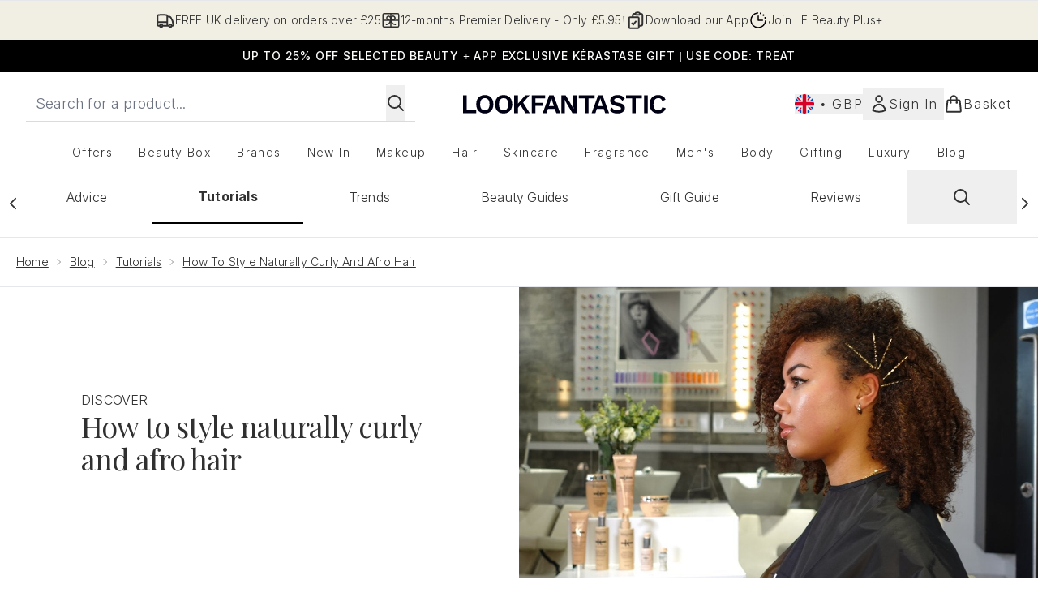

--- FILE ---
content_type: application/x-javascript
request_url: https://www.lookfantastic.com/ssr-assets/hoisted.BjJ1vzsr.js
body_size: 437
content:
import{i as l}from"./gtmReviews.DM15Qbgu.js";import{t as p,a as u}from"./basketPage.kbJFJFIM.js";import{m}from"./index.DZ6IlRD6.js";import"./HeaderAllBrands.astro_astro_type_script_index_0_lang.aURkvapz.js";import"./hoisted.DbN_s2PI.js";import"./hoisted.BsjIgOh8.js";import"./EmailWhenInStockModal.astro_astro_type_script_index_0_lang.CPha1O20.js";import"./hoisted.BvR7WElP.js";import"./formValidation.BG0L7xib.js";import"./accordionItem.CWhAfE-2.js";import"./recaptcha.CWNNhFz_.js";import"./provenance.BZIpCnq5.js";l();const k=document.querySelectorAll(".product-card"),g=document.querySelectorAll(".pap-banner"),r=document.getElementById("pap-modal");window?.tenantConfig?.application?.features?.hasQuickBuy&&document.querySelectorAll(".quick-buy").forEach(e=>{e.addEventListener("click",()=>{const a=e.closest("product-card-wrapper")?.dataset?.quicklook;a&&p(a,e,!1,"",!1,null,null,`product-card-wrapper[data-quicklook="${a}"] .quick-buy`)})});window?.tenantConfig?.application?.features?.notifyWhenInStock?.enabled&&u();k.forEach(t=>{t?.addEventListener("mouseenter",e=>{e.currentTarget?.classList.add("active")}),t?.addEventListener("mouseleave",e=>{e.currentTarget?.classList.remove("active")})});g.forEach(t=>{t?.addEventListener("click",async()=>{const e=t.closest("product-card-wrapper")?.dataset?.quicklook;r?.classList.add("modal"),m("pap-modal","false"),e&&r?.parentElement?.setTriggerElement(`product-card-wrapper[data-quicklook="${e}"] .pap-banner`),r?.setAttribute("aria-hidden","false"),r.showModal(),window.Tracker.handlers.promoClick({promotion:t.innerText});const n=document.getElementById("pap-title"),a=document.getElementById("pap-description"),o=document.getElementById("pap-link"),i=document.getElementById("pap-product-title"),c=document.getElementById("pap-product-image");n.innerHTML=t?.innerHTML,a.innerHTML=t?.dataset?.description,o.innerHTML=t?.dataset?.text,o.href=t?.dataset?.link,o.dataset.trackPush=t.innerHTML;const d=t?.dataset?.papimagetitle,s=t?.dataset?.papimage;i&&(i.innerHTML=d||""),c&&(c.innerHTML=s?`<img src="${s}" alt="${d}" class="w-full h-auto" />`:"")})});
